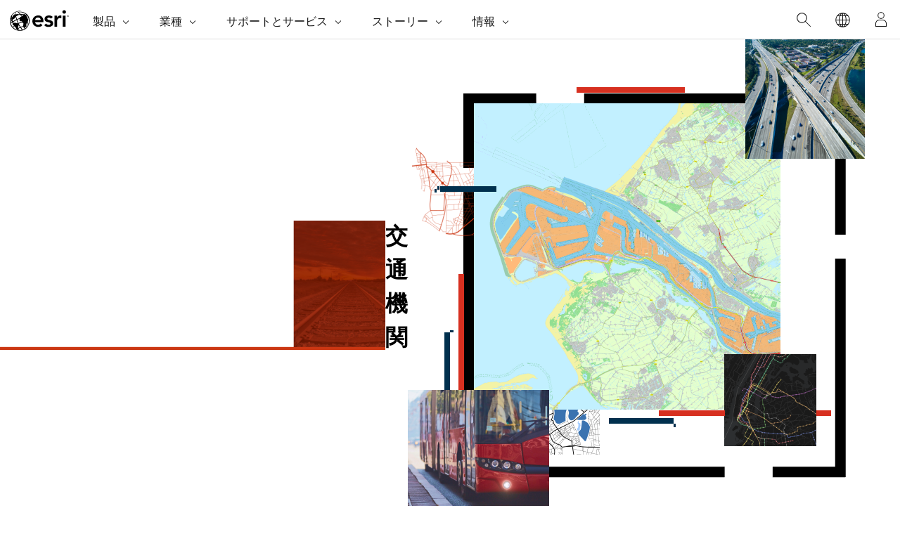

--- FILE ---
content_type: text/html;charset=utf-8
request_url: https://www.esri.com/ja-jp/industries/transportation/overview
body_size: 8595
content:
<!DOCTYPE HTML>
<html lang="ja-jp" dir="ltr">

<head>
	<meta charset="UTF-8"/>
    <meta name="viewport" content="width=device-width, initial-scale=1"/>

	<title>交通機関における GIS | 業務の効率化のためのソリューション</title>

     
    
        <meta name="robots" content="index, follow"/>
     
	
    <meta name="description" content="GIS を使用して、位置情報を通じて交通業務を視覚化できます。 業務効率を最大限に高める最新の交通ソリューションをお届けします。"/>
	<meta name="template" content="esri-content-template"/>
	

	

	
<script defer="defer" type="text/javascript" src="/.rum/@adobe/helix-rum-js@%5E2/dist/rum-standalone.js"></script>
<link rel="canonical" href="https://www.esri.com/ja-jp/industries/transportation/overview"/>


	



<link rel='preconnect' href='//webapps-cdn.esri.com' crossorigin/>
<link rel='preconnect' href='//js.arcgis.com' crossorigin/>
<link rel='preconnect' href='//assets.adobedtm.com'/>
<link rel='preconnect' href='//fast.fonts.net' crossorigin/>


<link rel="preload" as="style" href="https://fast.fonts.net/t/1.css?apiType=css&projectid=f9e335c8-e150-4885-976e-f4c392e562c4" crossorigin/>
<link rel="preload" as="style" href="https://webapps-cdn.esri.com/CDN/fonts/v1.4.2/fonts.css" crossorigin/>


<link rel='dns-prefetch' href='//pi.pardot.com' crossorigin/>
<link rel='dns-prefetch' href='//js-cdn.dynatrace.com' crossorigin/>
<link rel='dns-prefetch' href='//cdn.cookielaw.org' crossorigin/>
<link rel='dns-prefetch' href='//api.company-target.com' crossorigin/>
<link rel='dns-prefetch' href='//securetags.esri.com' crossorigin/>
<link rel='dns-prefetch' href='//environmentals.tt.omtrdc.net' crossorigin/>
<link rel='dns-prefetch' href='//geolocation.onetrust.com' crossorigin/>


<link rel="modulepreload" href="https://js.arcgis.com/calcite-components/1.8.0/calcite.esm.js" crossorigin/>
<link rel="stylesheet preload" as="style" href="https://js.arcgis.com/calcite-components/1.8.0/calcite.css" type="text/css" crossorigin/>
<link rel="stylesheet preload" as="style" href="https://webapps-cdn.esri.com/CDN/components/esri-ui/0.2.0/css/colors.css" type="text/css"/>

<!-- Execute (runs the code) -->
<script type="module" src="https://js.arcgis.com/calcite-components/1.8.0/calcite.esm.js"></script>






<script type="text/javascript">
    window.gnav_jsonPath = "/content/experience-fragments/esri-sites/ja-jp/site-settings/global-navigation-config/2022-nav-config.25.json";
</script>
<script>
    window.gnav_mode = "";
    window.window.gnav_login = "";
    window.window.gnav_collapseMenus = ("" === "true");
</script>






<script src="https://geoip.esri.com/geoip.js"></script>







<style>
    :root {
        --secondarytheme-color: #CB3613;

        --theme-color: #CB3613;
        --theme-color10: #CB36131A;
        --theme-color50: #CB361380;
        --theme-color-secondary: #CB3613;
        --theme-color-secondary10: #CB36131A;
        --theme-color-secondary50: #CB361380;

        --theme-color-dark: #CB3613;
        --theme-color-dark10: #CB36131A;
        --theme-color-dark50: #CB361380;
        --theme-color-secondary-dark: #0079c1;
        --theme-color-secondary-dark10: #0079c11A;
        --theme-color-secondary-dark50: #0079c180;
    }

    .calcite-mode-dark  {
        --theme-color: var(--theme-color-dark);
        --theme-color10: var(--theme-color-dark10);
        --theme-color50: var(--theme-color-dark50);
        --theme-color-secondary: var(--theme-color-secondary-dark);
        --theme-color-secondary10: var(--theme-color-secondary-dark10);
        --theme-color-secondary50: var(--theme-color-secondary-dark50);
    }

    .calcite-mode-light {
        --theme-color: #CB3613;
        --theme-color10: #CB36131A;
        --theme-color50: #CB361380;
        --theme-color-secondary: #CB3613;
        --theme-color-secondary10: #CB36131A;
        --theme-color-secondary50: #CB361380;
    }

    .theme-secondary {
        --theme-color: var(--theme-color-secondary);
        --theme-color10: var(--theme-color-secondary10);
        --theme-color50: var(--theme-color-secondary50);
    }

    .theme-secondary .calcite-mode-light {
        --theme-color: var(--theme-color-secondary);
        --theme-color10: var(--theme-color-secondary10);
        --theme-color50: var(--theme-color-secondary50);
    }
    .theme-secondary .calcite-mode-dark {
        --theme-color: var(--theme-color-secondary-dark);
        --theme-color10: var(--theme-color-secondary-dark10);
        --theme-color50: var(--theme-color-secondary-dark50);
    }
</style>





<link rel="apple-touch-icon-precomposed" sizes="180x180" href="/content/dam/esrisites/en-us/common/favicon/esri-favicon-light-180.png"/>
<link rel="icon" media="(prefers-color-scheme:dark)" type="image/png" sizes="32x32" href="/content/dam/esrisites/en-us/common/favicon/esri-favicon-dark-32.png"/>
<link rel="icon" media="(prefers-color-scheme:light)" type="image/png" sizes="32x32" href="/content/dam/esrisites/en-us/common/favicon/esri-favicon-light-32.png"/>
<link rel="icon" type="image/svg+xml" sizes="16x16 32x32 48x48 180x180" href="/content/dam/esrisites/en-us/common/favicon/esri-favicon.svg"/>



    <link rel="alternate" href="https://www.esri.com/en-us/industries/transportation/overview" hreflang="en-us"/>

    <link rel="alternate" href="https://www.esri.com/fr-fr/industries/transportation/overview" hreflang="fr-fr"/>

    <link rel="alternate" href="https://www.esri.com/zh-cn/industries/transportation/overview" hreflang="zh-cn"/>

    <link rel="alternate" href="https://www.esri.com/ja-jp/industries/transportation/overview" hreflang="ja-jp"/>

    <link rel="alternate" href="https://www.esri.com/es-es/industries/transportation/overview" hreflang="es-es"/>

    <link rel="alternate" href="https://www.esri.com/ru-ru/industries/transportation/overview" hreflang="ru-ru"/>

    <link rel="alternate" href="https://www.esri.com/de-de/industries/transportation/overview" hreflang="de-de"/>

    <link rel="alternate" href="https://www.esri.com/ar-sa/industries/transportation/overview" hreflang="ar-sa"/>

    <link rel="alternate" href="https://www.esri.com/it-it/industries/transportation/overview" hreflang="it-it"/>

    <link rel="alternate" href="https://www.esri.com/ko-kr/industries/transportation/overview" hreflang="ko-kr"/>

    <link rel="alternate" href="https://www.esri.com/pl-pl/industries/transportation/overview" hreflang="pl-pl"/>

    <link rel="alternate" href="https://www.esri.com/pt-br/industries/transportation/overview" hreflang="pt-br"/>

    <link rel="alternate" href="https://www.esri.com/en-us/industries/transportation/overview" hreflang="x-default"/>





<meta name="twitter:card" content="summary_large_image"/>
<meta name="twitter:site" content="@Esri"/>
<meta name="twitter:title" content="交通機関における GIS | 業務の効率化のためのソリューション"/>
<meta property="twitter:url" content="https://www.esri.com/ja-jp/industries/transportation/overview"/>
<meta name="twitter:description" content="GIS を使用して、位置情報を通じて交通業務を視覚化できます。 業務効率を最大限に高める最新の交通ソリューションをお届けします。"/>
<meta property="twitter:image" content="https://www.esri.com/content/dam/esrisites/en-us/media/social-media/social-sharing-image-default.jpg"/>


<meta property="fb:app_id" content="1703715456573377"/>
<meta property="og:title" content="交通機関における GIS | 業務の効率化のためのソリューション"/>
<meta property="og:url" content="https://www.esri.com/ja-jp/industries/transportation/overview"/>
<meta property="og:description" content="GIS を使用して、位置情報を通じて交通業務を視覚化できます。 業務効率を最大限に高める最新の交通ソリューションをお届けします。"/>
<meta property="og:image" content="https://www.esri.com/content/dam/esrisites/en-us/media/social-media/social-sharing-image-default.jpg"/>
<meta property="og:type" content="website"/>

<meta name="last-modified" content="Sat, 01 Oct 2022 00:12:11 GMT"/>


<meta name="date-sort" content="Sat, 01 Oct 2022 00:12:11 GMT"/>
<meta name="created"/>








    
    <script type="application/ld+json">
    {	
       "@context": "https://schema.org",
       "@type": "WebPage",
       "name": "交通機関における GIS | 業務の効率化のためのソリューション",
        "sourceOrganization" : {
            "@type": "Organization",
            "name" : "Esri"
            },
       "url": "https://www.esri.com/ja-jp/industries/transportation/overview",
       "image": "https://www.esri.com/content/dam/esrisites/en-us/industries/2020/transportation/sector-page/assets/transportation-sector-banner-foreground.png",
       "inLanguage" : {
           "@type": "Language",
           "name": "ja-jp"
       },
       "description":"GIS を使用して、位置情報を通じて交通業務を視覚化できます。 業務効率を最大限に高める最新の交通ソリューションをお届けします。"
   }
 </script>






<!-- Sitelinks Search Box -->


<!-- breadcrumb -->
<script type="application/ld+json" id="breadcrumbs">
{
  "@context": "https://schema.org",
  "@type": "BreadcrumbList",
  "itemListElement":  [{"@type": "ListItem","position": 1,"name":"業種","item":"https://www.esri.com/ja-jp/industries/index"},{"@type": "ListItem","position": 2,"name":"交通機関","item":"https://www.esri.com/ja-jp/industries/transportation/overview"},{"@type": "ListItem","position": 3,"name":"概要","item":"https://www.esri.com/ja-jp/industries/transportation/overview"}]
 }
</script>
<meta name="format-detection" content="telephone=no"/>


















    
<script src="/etc.clientlibs/esri-sites/clientlibs/datalayer.js"></script>



<script>
    window.dataLayer = Object.assign({}, window.dataLayer, {
        pageTitle: "概要",
        pageName: "業種:交通機関:概要",
        pagePath: "/content/esri-sites/ja-jp/industries/transportation/overview",
        pageType: "adobe-analytics---only-for-sites:page-type/industries",
        pageSubType: "adobe-analytics---only-for-sites:page-sub-type/overview",
        metaOgTitle: "交通機関における GIS | 業務の効率化のためのソリューション",
        metaOgUrl: "https://www.esri.com/ja-jp/industries/transportation/overview",
        metaOgDescription: "GIS を使用して、位置情報を通じて交通業務を視覚化できます。 業務効率を最大限に高める最新の交通ソリューションをお届けします。",
        metaOgImage: "https://www.esri.com/content/dam/esrisites/en-us/media/social-media/social-sharing-image-default.jpg",
        datePublished: "",
        domain: window.location.host,
        environment: "crx3composite,nosamplecontent,publish,cloud-ready",
        hierarchy1: "業種",
        hierarchy2: "交通機関",
        hierarchy3: "",
        hierarchy4: "",
        locale: "ja-jp",
        resourceType: "esri-sites/components/pages/editablecontentpage",
        template: "/conf/esri-sites/settings/wcm/templates/esri-content-template",
        language: "ja",
        countryCode: "jp",
        tags: "adobe-analytics---only-for-sites:page-type/industries|page-sub-type/gateway,sectors:transportation",
    });
</script>




<script type="text/javascript">
    window.storeVariables = Object.assign({}, window.storeVariables, {
        eCommUrl : "https://www.esri.com/api/ecomm",
        lookupUrl : "https://ecomm-api.esri.com/lookup",
        accountsUrl : "https://www.esri.com/ja-jp/signin",
        checkoutUrl : "https://www.esri.com/checkout",
        cartUrl : "https://www.esri.com/ja-jp/store/cart",
        customerNumberUrl : "https://www.esri.com/ja-jp/store/customer-number",
    });
</script>


























<meta name="color theme" content="CB3613"/>

<!-- /* Clientlibs */ -->

    
<link rel="stylesheet" href="/etc.clientlibs/esri-sites/clientlibs/components.css" type="text/css">




	
    
    

    

    


        <script type="text/javascript" src="//assets.adobedtm.com/launch-EN26af1ee4ef084984926fd80d1cb93835.min.js"></script>


    
    
    
    
    


	
	
</head>

<body class="editablecontentpage page basicpage" id="editablecontentpage-d92a22be62" data-instant-intensity="viewport">

	

	

	
	
		




		
<link rel="stylesheet" href="https://webapps-cdn.esri.com/CDN/components/global-nav/css/gn.css"/>
<script src="https://webapps-cdn.esri.com/CDN/components/global-nav/js/gn.js"></script>
<header id="globalnav" aria-label="Main" class="calcite-mode-light"></header>
<main id="main-content">


<div class="aem-Grid aem-Grid--12 aem-Grid--default--12 ">
    
    <div class="hero-banner-global-v2 aem-GridColumn aem-GridColumn--default--12">

	<link rel="stylesheet" href="/etc.clientlibs/esri-sites/components/content/hero-banner-global-v2/clientlibs.css" type="text/css">

  <script src="/etc.clientlibs/esri-sites/components/content/hero-banner-global-v2/clientlibs.js"></script>








<div class="
	hbg-container
	hbg-container--large
	calcite-mode-light
	has-background
	has-background--img
	
	has-background--cover
	
	" style="
	--bg-gradient-end: var(--bg-color);;
	--posX: center;
	--posY: center;
	">

	<div class="hbg-container hbg-container--large">
		
			
			<picture class="hbg-container--large--backgroundImage ">
				
				<img alt fetchpriority="low" loading="lazy" class="hbg-container--large--backgroundImage" src="/content/dam/esrisites/en-us/industries/2020/transportation/sector-page/assets/transportation-sector-banner-background.png"/>
			</picture>
			
		

		
		

		<div class="hbg-container--large--left">
			<div class="hbg-container--content--large calcite-animate" data-animation="calcite-animate__in-up">
				<div class="hbg-content">
					<div class="esriText esri-text">

    








<div class="esri-text-container">
	

	

	<h1 class="esri-text__title">交通機関</h1>

	

	
</div>
</div>

				</div>
				
			</div>
		</div>
		<div class="hbg-container--large--right">
			
				<div class="hbg-container--large--foregroundImage">
					
					
						<picture>
							

							<img loading="lazy" alt="オレンジと青で色分けされたエリアがある沿岸地域のマップと、赤い車、高速道路のインターチェンジ、空港、2 つのエリア マップの小さな画像" width="1400" height="1400" class="hbg-foregroundImage" data-aem-asset-id="a6a53cb1-e609-4e9e-8017-c028ef867196" fetchpriority="high" src="/content/dam/esrisites/en-us/industries/2020/transportation/sector-page/assets/transportation-sector-banner-foreground.png"/>
						</picture>
					
					
				</div>
			

			
			
		</div>
	</div>
</div>
</div>
<div class="experiencefragment aem-GridColumn aem-GridColumn--default--12">

    
    

    



<div class="xf-content-height">
    <div class="root responsivegrid">


<div class="aem-Grid aem-Grid--12 aem-Grid--default--12 ">
    
    <div class="stickydialog aem-GridColumn aem-GridColumn--default--12">


	<link rel="stylesheet" href="/etc.clientlibs/esri-sites/components/content/stickydialog/clientlibs.css" type="text/css">
<script src="/etc.clientlibs/esri-sites/components/content/stickydialog/clientlibs.js"></script>







<div class="sticky-dialog-bar_placeholder" data-position="below-banner">
	<div class="sticky-dialog-bar_wrapper calcite-mode-light" data-theme="light" data-text="short" data-position="below-banner" data-fixed='false' style="background-color: #f3f3f3f2; border-bottom-color: #f3f3f3;">
		<div class="sticky-dialog-bar_contents sticky-dialog-bar">
			<div class="sticky-dialog-bar_message richtext-container">
				<p>GIS を利用してコミュニティのイニシアティブを連邦政府助成金の目的と連携させます。 Esri の連邦政府助成金リソース サイトをご覧ください。</p>
			</div>
			<div class="sticky-dialog-bar_contact sticky-dialog-bar_contact-container">
				<div class="calcite-button-wrapper" data-event="track-component" data-component-name="sticky-dialog-bar" data-component-link="リソース ページを見る" data-component-link-type="text" data-link-type="internal">

					<calcite-link href="/content/esri-sites/en-us/federal-funding/funded-areas/transportation.html" scale="m" role="presentation" icon-end="arrowRight" class="sticky-dialog-bar_contact-tel" color="blue">
						リソース ページを見る</calcite-link>

					
				</div>

				<div class="calcite-button-wrapper" data-event="track-component" data-component-name="sticky-dialog-bar" data-component-link-type="button">
					


					
				</div>
			</div>
			
		</div>
	</div>
</div>

<div class="brand-bar">
  <div class="brand-bar-content-section">
      <div class="brand-bar-icon-section">
          <div class="brand-bar-icon-wrapper">
                <img class="brand-bar-icon"/>
          </div>
      </div>
      <div class="brand-bar-text-section">
          <h2 class="brand-bar-title"></h2>
          <p class="brand-bar-description"></p>
      </div>
  </div>
  <div class="brand-bar-buttons-section">
    <calcite-link role="presentation" class="brandbar_dismiss" calcite-hydrated="" data-action="close-brandbar-dialog" data-event="track-component" data-component-name="brand-dialog-bar" data-component-link="Close button" data-component-link-placement="0" data-component-link-type="button"></calcite-link>
    <calcite-button class="brandbar_cta-button" appearance="outline" alignment="center" kind="brand" scale="m" type="button" width="auto" calcite-hydrated="" data-event="track-component" data-component-name="brand-dialog-bar" data-component-link-type="button" data-component-link-placement="0">
      
    </calcite-button>
</div>
</div>
</div>

    
</div>
</div>

</div>

</div>
<div class="cards-container-v3 aem-GridColumn aem-GridColumn--default--12">








	<link rel="stylesheet" href="/etc.clientlibs/esri-sites/components/layouts/cards-container-v3/clientlibs.css" type="text/css">
<script defer src="/etc.clientlibs/esri-sites/components/layouts/cards-container-v3/clientlibs.js"></script>



<div class="
    padding-leader-2
    padding-trailer-2
    calcite-mode-dark
    has-background
    has-background--color
    
    has-background--cover
    " style="--bg-color: #011e43;  --bg-img: url(); --posX: left; --posY: top;  ;">


    
    

    
    <div class="grid-container">
    
    
        
        
        
        
        
        
        <div class="card-container-v3 card-container-v3--centered cardsPerRow-3 centered" data-author-mode="false">
        
        
        
            
            
            

            
            
            
            
            
            <ul class="no-list calcite-mode-dark relatedLinkMatrix card-container-v3 card-container-v3--centered cardsPerRow-3 centered" data-author-mode="false">
            
            
                <!-- Start Component Parsys -->
                




    
    
    <li class="block">


	<link rel="stylesheet" href="/etc.clientlibs/esri-sites/components/content/text-link-stack-icon/clientlibs.css" type="text/css">





<article class="esri-text--card text-link-stack-icon calcite-animate calcite-mode-dark" calcite-animate="true" data-animation="calcite-animate__in-up">
	
	<div class="text-link-stack-icon-wrapper">
		

		<div class="contentarea esri-text-container">
			<h3 class="esri-text__title ">
				作業員の強化</h3>
			<div class="esri-text__description trailer-1 richtext-container">
				<p>地理情報システム (GIS) テクノロジを利用すると、いつでもどこでも任意のデバイスで、各輸送事業部門にそれぞれのニーズに合わせた情報を提供できます。</p>
</div>

			<div class="bottom-link">
				

				
			</div>

			

		</div>
	</div>
</article></li>


    
    
    <li class="block">


	




<article class="esri-text--card text-link-stack-icon calcite-animate calcite-mode-dark" calcite-animate="true" data-animation="calcite-animate__in-up">
	
	<div class="text-link-stack-icon-wrapper">
		

		<div class="contentarea esri-text-container">
			<h3 class="esri-text__title ">
				シームレスなワークフローの作成</h3>
			<div class="esri-text__description trailer-1 richtext-container">
				<p>空間インテリジェンスをお客様のエンタープライズ ビジネス システムに取り入れることができます。 業務の効率化のためにデータ サイロを取り除いて、輸送ソリューションに関するより深いインサイトを見い出すことができます。</p>
</div>

			<div class="bottom-link">
				

				
			</div>

			

		</div>
	</div>
</article></li>


    
    
    <li class="block">


	




<article class="esri-text--card text-link-stack-icon calcite-animate calcite-mode-dark" calcite-animate="true" data-animation="calcite-animate__in-up">
	
	<div class="text-link-stack-icon-wrapper">
		

		<div class="contentarea esri-text-container">
			<h3 class="esri-text__title ">
				GIS を現場に持ち込む</h3>
			<div class="esri-text__description trailer-1 richtext-container">
				<p>現場作業者の業務の調整と操作効率を向上させます。GIS を使用して、紙での作業への依存を少なくするか、排除します。</p>
</div>

			<div class="bottom-link">
				

				
			</div>

			

		</div>
	</div>
</article></li>



                <!-- End Component Parsys -->
            </ul>
            
            

            

            
            <div class="card-container-v3_i18n">
                <div class="card-container-v3_i18n-previous">前へ</div>
                <div class="card-container-v3_i18n-next">次へ</div>
            </div>

            
            
                
                        <button class="paginate-container" aria-hidden='true' data-paginate="false">
                            <span>詳細表示</span> <calcite-icon icon="chevron-down"/>
                        </button>
						<calcite-pagination class="paginate-container" page-size="" start-item="1" total-items="" aria-hidden="true" data-paginate-calcite="false" scale="m" calcite-hydrated=""></calcite-pagination>
						<div data-paginate-calcite="false"></div>
                
            
            

            
            
        </div>
    </div>
</div>
</div>
<div class="cards-container-v3 aem-GridColumn aem-GridColumn--default--12">








	


<div class="
    padding-leader-2
    padding-trailer-2
    calcite-mode-light
    has-background
    has-background--color
    
    
    " style="--bg-color: #ffffff;  --bg-img: url(); --posX: center; --posY: center;  ;">


    
    

    
    <div class="grid-container">
    
    
        
        
        
        
        
        
        <div class="card-container-v3 card-container-v3--centered cardsPerRow-3 centered" data-author-mode="false">
        
        
        
            
            <div class="container-v3 esri-text-container marginbottom50px ">
                <h2 class="esri-text__title stylesystem ">運輸業界</h2>
                
                <div class="ctacontainer">
                  
                      <div class="calcite-button-wrapper" data-event="track-component" data-component-name="Cards Container v3 - CTA" data-component-link="すべての業界を表示" data-component-link-type="text">
                          <calcite-button appearance="outline" color="blue" kind="brand" scale="m" href="https://www.esri.com/en-us/industries/index" alignment="center" width="auto" icon-end="arrowRight">すべての業界を表示
                          </calcite-button>
                      </div>

                  

              </div>
            </div>
            

            
            
            
            
            
            <ul class="no-list calcite-mode-light relatedLinkMatrix card-container-v3 card-container-v3--centered cardsPerRow-3 centered" data-author-mode="false">
            
            
                <!-- Start Component Parsys -->
                




    
    
    <li class="block">


	




<article class="esri-text--card text-link-stack-icon calcite-animate calcite-mode-light" calcite-animate="true" data-animation="calcite-animate__in-up">
	
	<div class="text-link-stack-icon-wrapper">
		

		<div class="contentarea esri-text-container">
			<h3 class="esri-text__title ">
				ポート</h3>
			<div class="esri-text__description trailer-1 richtext-container">
				<ul><li><b><a href="/ja-jp/industries/ports/overview" target="_blank" rel="noopener noreferrer">港湾の概要</a></b></li><li><a href="/ja-jp/industries/ports/business-areas/sustainability" target="_blank" style="	background-color: rgb(255,255,255);
" rel="noopener noreferrer">持続可能性</a><br /></li><li><a href="/ja-jp/industries/ports/business-areas/operations">操作</a></li><li><a href="/ja-jp/industries/ports/business-areas/performance-measurement">パフォーマンス管理</a></li><li><a href="/ja-jp/industries/ports/business-areas/safety">安全</a></li><li><a href="/ja-jp/industries/ports/business-areas/asset-management">戦略的資産管理</a></li></ul>
</div>

			<div class="bottom-link">
				

				
			</div>

			

		</div>
	</div>
</article></li>


    
    
    <li class="block">


	




<article class="esri-text--card text-link-stack-icon calcite-animate calcite-mode-light" calcite-animate="true" data-animation="calcite-animate__in-up">
	
	<div class="text-link-stack-icon-wrapper">
		

		<div class="contentarea esri-text-container">
			<h3 class="esri-text__title ">
				トランジット</h3>
			<div class="esri-text__description trailer-1 richtext-container">
				<ul><li><b><a href="/ja-jp/industries/transit/overview" target="_blank" rel="noopener noreferrer">トランジットの概要</a><br /> </b></li><li><a href="/ja-jp/industries/transit/business-areas/asset-management" target="_blank" style="	background-color: rgb(255,255,255);
" rel="noopener noreferrer"></a><a href="/ja-jp/industries/transit/business-areas/performance-monitoring">パフォーマンスの監視</a></li><li><a href="/ja-jp/industries/transit/business-areas/asset-management" target="_blank" style="	background-color: rgb(255,255,255);
" rel="noopener noreferrer">資産管理</a><br /></li><li><a href="/ja-jp/industries/transit/business-areas/safety" target="_blank" style="	background-color: rgb(255,255,255);
" rel="noopener noreferrer">安全とセキュリティ</a><br /></li><li><a href="/ja-jp/industries/transit/business-areas/route-planning-optimization">ルートの計画と最適化</a></li><li><a href="/ja-jp/industries/transit/business-areas/operations">操作</a></li><li><a href="/ja-jp/industries/transit/business-areas/customer-information-systems">顧客情報システム</a></li><li><a href="/ja-jp/industries/transit/business-areas/transit-equity">公平性</a></li></ul>
</div>

			<div class="bottom-link">
				

				
			</div>

			

		</div>
	</div>
</article></li>


    
    
    <li class="block">


	




<article class="esri-text--card text-link-stack-icon calcite-animate calcite-mode-light" calcite-animate="true" data-animation="calcite-animate__in-up">
	
	<div class="text-link-stack-icon-wrapper">
		

		<div class="contentarea esri-text-container">
			<h3 class="esri-text__title ">
				Roads and Highways</h3>
			<div class="esri-text__description trailer-1 richtext-container">
				<ul><li><b><a href="/ja-jp/industries/roads-highways/overview" target="_blank" rel="noopener noreferrer">Roads and Highways の概要</a></b></li><li><a href="/ja-jp/industries/roads-highways/business-areas/planning" target="_blank" rel="noopener noreferrer">計画</a></li><li><a href="/ja-jp/industries/roads-highways/business-areas/environmental" target="_blank" rel="noopener noreferrer">環境持続可能性</a></li><li><a href="/ja-jp/industries/roads-highways/business-areas/project-delivery" target="_blank" rel="noopener noreferrer">プロジェクト デリバリー</a></li><li><a href="/ja-jp/industries/roads-highways/business-areas/operations" target="_blank" rel="noopener noreferrer">操作</a></li><li><a href="/ja-jp/industries/roads-highways/business-areas/maintenance" target="_blank" rel="noopener noreferrer">保守</a></li><li><a href="/ja-jp/industries/roads-highways/business-areas/safety" target="_blank" rel="noopener noreferrer">安全</a></li><li><a href="/ja-jp/industries/roads-highways/business-areas/data-technology" target="_blank" rel="noopener noreferrer">データとテクノロジ</a></li><li><a href="/ja-jp/industries/roads-highways/business-areas/right-of-way" target="_blank" rel="noopener noreferrer">公道</a></li></ul>
</div>

			<div class="bottom-link">
				

				
			</div>

			

		</div>
	</div>
</article></li>


    
    
    <li class="block">


	




<article class="esri-text--card text-link-stack-icon calcite-animate calcite-mode-light" calcite-animate="true" data-animation="calcite-animate__in-up">
	
	<div class="text-link-stack-icon-wrapper">
		

		<div class="contentarea esri-text-container">
			<h3 class="esri-text__title ">
				Airports</h3>
			<div class="esri-text__description trailer-1 richtext-container">
				<ul><li><b><a href="/ja-jp/industries/airports/overview" target="_blank" rel="noopener noreferrer">空港の概要</a></b></li><li><a href="/ja-jp/industries/airports/business-areas/operations">操作</a></li><li><a href="/ja-jp/industries/airports/business-areas/infrastructure-asset-management" target="_blank" rel="noopener noreferrer">インフラ</a></li><li><a href="/ja-jp/industries/airports/business-areas/planning-and-development">計画および開発</a><br /></li><li><a href="/ja-jp/industries/airports/business-areas/property-management">物件管理</a></li><li><a href="/ja-jp/industries/airports/business-areas/safety-security">安全と安心</a></li><li><a href="/ja-jp/industries/airports/business-areas/regulatory-compliance">コンプライアンス</a></li><li><a href="/ja-jp/industries/airports/business-areas/passenger-experience" target="_blank" rel="noopener noreferrer">旅客体験</a></li></ul>
</div>

			<div class="bottom-link">
				

				
			</div>

			

		</div>
	</div>
</article></li>


    
    
    <li class="block">


	




<article class="esri-text--card text-link-stack-icon calcite-animate calcite-mode-light" calcite-animate="true" data-animation="calcite-animate__in-up">
	
	<div class="text-link-stack-icon-wrapper">
		

		<div class="contentarea esri-text-container">
			<h3 class="esri-text__title ">
				鉄道</h3>
			<div class="esri-text__description trailer-1 richtext-container">
				<ul><li><b><a href="/ja-jp/industries/rail/overview" target="_blank" rel="noopener noreferrer">鉄道の概要</a></b></li><li><a href="/ja-jp/industries/rail/business-areas/asset-management-maintenance" target="_blank" rel="noopener noreferrer">資産管理および保守</a></li><li><a href="/ja-jp/industries/rail/business-areas/infrastructure-property-management" target="_blank" rel="noopener noreferrer">インフラおよび財産管理</a></li><li><a href="/ja-jp/industries/rail/business-areas/operations" target="_blank" rel="noopener noreferrer">操作</a></li><li><a href="/ja-jp/industries/rail/business-areas/project-delivery-environmental-sustainability" target="_blank" rel="noopener noreferrer">プロジェクト デリバリーと環境持続可能性</a></li><li><a href="/ja-jp/industries/rail/business-areas/safety-security" target="_blank" rel="noopener noreferrer">安全と安心</a></li><li><a href="/ja-jp/industries/rail/business-areas/performance-monitoring" target="_blank" rel="noopener noreferrer">パフォーマンスと監視</a></li></ul>
</div>

			<div class="bottom-link">
				

				
			</div>

			

		</div>
	</div>
</article></li>



                <!-- End Component Parsys -->
            </ul>
            
            

            

            
            <div class="card-container-v3_i18n">
                <div class="card-container-v3_i18n-previous">前へ</div>
                <div class="card-container-v3_i18n-next">次へ</div>
            </div>

            
            
                
                        <button class="paginate-container" aria-hidden='true' data-paginate="false">
                            <span>詳細表示</span> <calcite-icon icon="chevron-down"/>
                        </button>
						<calcite-pagination class="paginate-container" page-size="" start-item="1" total-items="" aria-hidden="true" data-paginate-calcite="false" scale="m" calcite-hydrated=""></calcite-pagination>
						<div data-paginate-calcite="false"></div>
                
            
            

            <div class="ctacontainer">
                
                    <div class="calcite-button-wrapper" data-event="track-component" data-component-name="Cards Container v3 - CTA" data-component-link="すべての業界を表示" data-component-link-type="text">
                        <calcite-button appearance="outline" color="blue" kind="brand" scale="m" href="https://www.esri.com/en-us/industries/index" alignment="center" width="auto" icon-end="arrowRight">すべての業界を表示
                        </calcite-button>
                    </div>

                

            </div>
            
        </div>
    </div>
</div>
</div>
<div class="two-thirds-tile-divide aem-GridColumn aem-GridColumn--default--12">


	<link rel="stylesheet" href="/etc.clientlibs/esri-sites/components/content/two-thirds-tile-divide/clientlibs.css" type="text/css">








	

	<section class="two-thirds-tile-divide_container calcite-mode-light" id="transportation">
		<div class="tttd__main" style="background-color: #efefef; border-color: #efefef;">
			<div class="two-thirds-tile-divide-content ">
				<div class="calcite-animate esri-text-container" data-animation="calcite-animate__in-up">
					<h2 class=" esri-text__title">
						Esri の連携のシステム</h2>
					
						<div class="esri-text__description">
							<p>すべての交通アクティビティ業務において、位置情報は重要な役割を果たします。 GIS 技術を基盤としたロケーションベースの連携のシステムにより、データの理解と解析、およびデータに基づく行動が容易になります。 業務で位置情報を重視することで、成功を収めることができます。</p>
						</div>
					

					
				</div>
			</div>
		</div>
		
		

			<div class="tttd__tiles
		has-background
		has-background--" style=";">
				<div class="two-thirds-tile-divide-tiles   block-group block-group-2-up tablet-block-group-1-up phone-block-group-1-up">
					<picture class="two-thirds-backgroundimage">
						
						<img decoding="async" width="1707" height="860" loading="lazy" src="/content/dam/esrisites/en-us/industries/2020/transportation/sector-page/assets/transportation-tile-divide-background.jpg" alt class="two-thirds-backgroundimage" data-aem-asset-id="630c6733-43eb-4ea0-8a3e-ebc23bd46734"/>
					</picture>
					
						<div class="block--tttd " style="background-color: #efefef;">
							<div class="block-text esri-text-container">
								<h3 class="esri-text__title">
									理解
								</h3>
								<p class="esri-text__description">
									連携のシステムにおける解析は、2 つのトラックから構成されます。 ビジネス トラックは、人々が必要とするツールとデータを決定します。 技術トラックでは、これらのツールが、連携のシステムの設計の基礎を構成するアプリになります。
								</p>

								
							</div>
						</div>
					
						<div class="block--tttd " style="background-color: #efefef;">
							<div class="block-text esri-text-container">
								<h3 class="esri-text__title">
									計画
								</h3>
								<p class="esri-text__description">
									次に、体系化されたロードマップがアプリの配置の概要を示します。 各アプリは、アプリの価値と配置に必要な作業に基づいて評価されます。 作業工数が少なく価値が高いアプリを優先することで、プロセスの早い段階で便利なツールをユーザーに届けることができます。
								</p>

								
							</div>
						</div>
					
						<div class="block--tttd " style="background-color: #efefef;">
							<div class="block-text esri-text-container">
								<h3 class="esri-text__title">
									行動
								</h3>
								<p class="esri-text__description">
									エンド ユーザーは、配置プロセス全体に参加します。 ユーザーの代表は、アプリごとに編成されたチームの一員です。 チームは、配置にアジャイルで反復的な手法を使用します。
								</p>

								
							</div>
						</div>
					
						<div class="block--tttd " style="background-color: #efefef;">
							<div class="block-text esri-text-container">
								<h3 class="esri-text__title">
									デジタイズ
								</h3>
								<p class="esri-text__description">
									一連のマップ、アプリ、解析は、組織のデジタル トランスフォーメーションを支援します。
								</p>

								
							</div>
						</div>
					
				</div>
			</div>

		
	</section>

</div>
<div class="elastic-content-strip aem-GridColumn aem-GridColumn--default--12">

	<link rel="stylesheet" href="/etc.clientlibs/esri-sites/components/content/elastic-content-strip/clientlibs.css" type="text/css">
<script defer src="/etc.clientlibs/esri-sites/components/content/elastic-content-strip/clientlibs.js"></script>






<div class="ecs__wrapper">

	


	<div class="ecs__main ">
		
			
			<section class="ecs__panel has-background has-background--color   calcite-mode-dark" style="--bg-color: #8E1F15;  --bg-img: url();
         
        --bg-img-size: cover;">
				
					<a href="https://www.esri.com/ja-jp/industries/transportation/news-archive" class="ecs__link-wrapper" data-event="track-component" data-component-name="Elastic content strip" data-link-text="ec-strip_ニュース アーカイブ" data-component-link="ニュース アーカイブ - ニュース アーカイブに移動" data-component-link-placement="1" data-component-link-type="full">
						<div class="ecs__content size-3 calcite-animate animate-delay__1x" data-animation="calcite-animate__in-up">
							

							

							

							<h2 class="esri-text__title title-text  link--">
								ニュース アーカイブ</h2>
							
								<p class="esri-text__description">
									交通業界でベスト プラクティスおよびイノベーションとなる記事、ビデオ、ニュースレターを調査します。</p>
								<div class="ecs__link">ニュース アーカイブに移動<calcite-icon icon="arrowRight" scale="s"></calcite-icon></div>
							
						</div>
					</a>
				
			</section>
		
	</div>
</div>
</div>
<div class="elastic-content-strip aem-GridColumn aem-GridColumn--default--12">

	





<div class="ecs__wrapper">

	<h2 class="esri-text__title text-center padding-top--8 padding-bottom--8">交通イニシアティブ
	</h2>


	<div class="ecs__main ecs__main--hasTitle">
		
			
			<section class="ecs__panel has-background has-background--grad   calcite-mode-dark" style="--bg-gradient-end: #a62100;  --bg-img: url();
        --bg-gradient-start: #a62100;
        --bg-img-size: cover;">
				
					<a href="https://www.esri.com/en-us/smart-communities/overview" class="ecs__link-wrapper" data-event="track-component" data-component-name="Elastic content strip" data-link-text="ec-strip_スマート コミュニティとスマート シティ" data-component-link="スマート コミュニティとスマート シティ - システムと柱の探索" data-component-link-placement="1" data-component-link-type="full">
						<div class="ecs__content size-3 calcite-animate animate-delay__1x" data-animation="calcite-animate__in-up">
							

							

							

							<h3 class="esri-text__title title-text  link--">
								スマート コミュニティとスマート シティ</h3>
							
								<p class="esri-text__description">
									Esri のスマート コミュニティ情報システムは、スマート コミュニティを支えるうえで政府が必要とする 4 つのテクノロジの柱を確立します。</p>
								<div class="ecs__link">システムと柱の探索<calcite-icon icon="arrowRight" scale="s"></calcite-icon></div>
							
						</div>
					</a>
				
			</section>
		
			
			<section class="ecs__panel has-background has-background--grad   calcite-mode-dark" style="--bg-gradient-end: #c33312;  --bg-img: url();
        --bg-gradient-start: #c33312;
        --bg-img-size: cover;">
				
					<a href="https://www.esri.com/en-us/disaster-response/overview" class="ecs__link-wrapper" data-event="track-component" data-component-name="Elastic content strip" data-link-text="ec-strip_Esri 災害対応プログラム" data-component-link="Esri 災害対応プログラム - プログラムの詳細の取得" data-component-link-placement="2" data-component-link-type="full">
						<div class="ecs__content size-3 calcite-animate animate-delay__2x" data-animation="calcite-animate__in-up">
							

							

							

							<h3 class="esri-text__title title-text  link--">
								Esri 災害対応プログラム</h3>
							
								<p class="esri-text__description">
									このプログラムでは、コミュニティが必要なときに GIS ソフトウェア、テクニカル サポート、サービス、データを提供しています。</p>
								<div class="ecs__link">プログラムの詳細の取得<calcite-icon icon="arrowRight" scale="s"></calcite-icon></div>
							
						</div>
					</a>
				
			</section>
		
	</div>
</div>
</div>

    
</div>
</main>

		
		
    
    
	<script defer src="/etc.clientlibs/clientlibs/granite/jquery/granite/csrf.js"></script>
<script defer src="/etc.clientlibs/core/wcm/components/commons/site/clientlibs/container.js"></script>
<script defer src="/etc.clientlibs/esri-sites/clientlibs/components.js"></script>



<div hidden><span id="new-window">新しいウィンドウで開く</span></div>

<calcite-modal id="page-modal" scale="m" width="m" aria-modal="true" role="dialog">
	<div slot="header"></div>
	<div slot="content"></div>
</calcite-modal>

<div id="live-region" class="assistText" aria-live="polite"></div>


<script src="https://webapps-cdn.esri.com/CDN/packages/instant.page/instantpage.min.js"></script>

<script src="https://rum.hlx.page/.rum/@adobe/helix-rum-js@^2/dist/rum-standalone.js"></script>

    

    

    


        <script type="text/javascript">_satellite.pageBottom();</script>


    
    

		
    
<script src="/etc.clientlibs/esri-sites/clientlibs/clientlib-dependencies.js"></script>



	
</body>

</html>


--- FILE ---
content_type: text/css;charset=utf-8
request_url: https://www.esri.com/etc.clientlibs/esri-sites/components/content/two-thirds-tile-divide/clientlibs.css
body_size: 322
content:
.two-thirds-tile-divide .two-thirds-backgroundimage{block-size:100%;inline-size:100%;inset-block-start:0;inset-inline-start:0;object-fit:cover;position:absolute}.two-thirds-tile-divide_container{background:var(--calcite-ui-foreground-1);block-size:auto;color:var(--calcite-ui-text-1);display:block;overflow:auto}.two-thirds-tile-divide .tttd__tiles{flex:1 1 66.666666%;position:relative}.two-thirds-tile-divide .tttd__main{align-items:center;background:var(--calcite-ui-foreground-1);border-color:var(--calcite-ui-foreground-1);display:flex;flex:1 1 33.333333%;inline-size:100%;position:relative}.two-thirds-tile-divide .tttd__main .mega-title-text{font-size:var(--font-8);font-weight:var(--calcite-font-weight-bold)}.two-thirds-tile-divide-content{padding:var(--space-10)}.two-thirds-tile-divide-tiles{align-items:center;display:flex;flex-direction:column;flex-wrap:wrap;justify-content:space-around;margin:0 auto;padding:var(--space-8) var(--space-6)}.two-thirds-tile-divide-tiles.spacing-full{padding:var(--space-20) var(--space-6)}.two-thirds-tile-divide-tiles .block--tttd{align-items:start;background:var(--calcite-ui-foreground-1);display:flex;flex-direction:row;inline-size:100%;margin-block-end:var(--space-6);margin-block-start:var(--space-4);z-index:1}.two-thirds-tile-divide-tiles .block--tttd .esri-text__title{--title-size: var(--font-3)}.two-thirds-tile-divide-tiles .block--tttd.text-vertical{align-items:center}.two-thirds-tile-divide-tiles .block--tttd .esri-text-container{max-inline-size:100%;padding:var(--space-12) 14%}.two-thirds-tile-divide-tiles.block-group-1-up .block{margin:auto}@media(min-width: 860px){.two-thirds-tile-divide-tiles .block--tttd{inline-size:60%;max-inline-size:730px}}@media screen and (min-width: 1025px){.two-thirds-tile-divide_container{display:flex;flex-direction:row}.two-thirds-tile-divide .block{block-size:365px}.two-thirds-tile-divide .tttd__main{justify-content:center}.two-thirds-tile-divide-content{max-inline-size:470px}.two-thirds-tile-divide-tiles{align-items:stretch;flex-direction:row}.two-thirds-tile-divide-tiles.spacing-full{padding:var(--space-40) var(--space-6)}.two-thirds-tile-divide-tiles .block--tttd{inline-size:45%;margin:var(--space-6);min-block-size:350px}}@media screen and (min-width: 1510px){.two-thirds-tile-divide-tiles.odd-tiles{justify-content:start}}